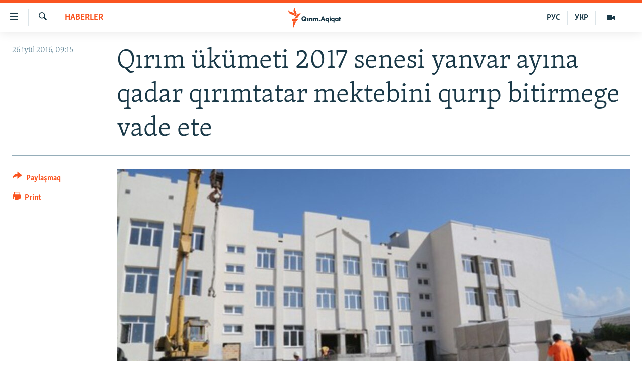

--- FILE ---
content_type: text/html; charset=utf-8
request_url: https://ktat.krymr.com/a/27880920.html
body_size: 10543
content:

<!DOCTYPE html>
<html lang="crh" dir="ltr" class="no-js">
<head>
<link href="/Content/responsive/RFE/crh-CRI/RFE-crh-CRI.css?&amp;av=0.0.0.0&amp;cb=370" rel="stylesheet"/>
<script src="https://tags.krymr.com/rferl-pangea/prod/utag.sync.js"></script> <script type='text/javascript' src='https://www.youtube.com/iframe_api' async></script>
<script type="text/javascript">
//a general 'js' detection, must be on top level in <head>, due to CSS performance
document.documentElement.className = "js";
var cacheBuster = "370";
var appBaseUrl = "/";
var imgEnhancerBreakpoints = [0, 144, 256, 408, 650, 1023, 1597];
var isLoggingEnabled = false;
var isPreviewPage = false;
var isLivePreviewPage = false;
if (!isPreviewPage) {
window.RFE = window.RFE || {};
window.RFE.cacheEnabledByParam = window.location.href.indexOf('nocache=1') === -1;
const url = new URL(window.location.href);
const params = new URLSearchParams(url.search);
// Remove the 'nocache' parameter
params.delete('nocache');
// Update the URL without the 'nocache' parameter
url.search = params.toString();
window.history.replaceState(null, '', url.toString());
} else {
window.addEventListener('load', function() {
const links = window.document.links;
for (let i = 0; i < links.length; i++) {
links[i].href = '#';
links[i].target = '_self';
}
})
}
var pwaEnabled = false;
var swCacheDisabled;
</script>
<meta charset="utf-8" />
<title>Qırım &#252;k&#252;meti 2017 senesi yanvar ayına qadar qırımtatar mektebini qurıp bitirmege vade ete</title>
<meta name="description" content="Aqmescitteki qırımtatarlar toplu yaşağan Bor &#199;oqraq (Fontanı) qasabasında ya&#241;ı mektep qurula. İşğal etilgen Qırımnı&#241; ameldeki &#252;k&#252;meti ayta ki, obyekt bu seneni&#241; so&#241;una qadar qurulıp bitirilecek.
&#171;Qurucılıq işleri evel belgilengen grafik boyunca yapıla. Obyekt m&#252;rekkeptir, vaqıt &#231;oq degil:..." />
<meta name="keywords" content="HABERLER, Qırım, mektep, Qırımtatar mektebi, Bor Çoqraq" />
<meta name="viewport" content="width=device-width, initial-scale=1.0" />
<meta http-equiv="X-UA-Compatible" content="IE=edge" />
<meta name="robots" content="max-image-preview:large">
<link href="https://ktat.krymr.com/a/27880920.html" rel="canonical" />
<meta name="apple-mobile-web-app-title" content="RFE/RL" />
<meta name="apple-mobile-web-app-status-bar-style" content="black" />
<meta name="apple-itunes-app" content="app-id=1561597038, app-argument=//27880920.ltr" />
<meta content="Qırım ükümeti 2017 senesi yanvar ayına qadar qırımtatar mektebini qurıp bitirmege vade ete" property="og:title" />
<meta content="Aqmescitteki qırımtatarlar toplu yaşağan Bor Çoqraq (Fontanı) qasabasında yañı mektep qurula. İşğal etilgen Qırımnıñ ameldeki ükümeti ayta ki, obyekt bu seneniñ soñuna qadar qurulıp bitirilecek.
«Qurucılıq işleri evel belgilengen grafik boyunca yapıla. Obyekt mürekkeptir, vaqıt çoq degil:..." property="og:description" />
<meta content="article" property="og:type" />
<meta content="https://ktat.krymr.com/a/27880920.html" property="og:url" />
<meta content="Qırım.Aqiqat" property="og:site_name" />
<meta content="https://www.facebook.com/krymrealii" property="article:publisher" />
<meta content="https://gdb.rferl.org/b407c178-07b7-47e2-8d73-499b8e4eb79d_w1200_h630.jpg" property="og:image" />
<meta content="1200" property="og:image:width" />
<meta content="630" property="og:image:height" />
<meta content="568280086670706" property="fb:app_id" />
<meta content="summary_large_image" name="twitter:card" />
<meta content="@krymrealii" name="twitter:site" />
<meta content="https://gdb.rferl.org/b407c178-07b7-47e2-8d73-499b8e4eb79d_w1200_h630.jpg" name="twitter:image" />
<meta content="Qırım ükümeti 2017 senesi yanvar ayına qadar qırımtatar mektebini qurıp bitirmege vade ete" name="twitter:title" />
<meta content="Aqmescitteki qırımtatarlar toplu yaşağan Bor Çoqraq (Fontanı) qasabasında yañı mektep qurula. İşğal etilgen Qırımnıñ ameldeki ükümeti ayta ki, obyekt bu seneniñ soñuna qadar qurulıp bitirilecek.
«Qurucılıq işleri evel belgilengen grafik boyunca yapıla. Obyekt mürekkeptir, vaqıt çoq degil:..." name="twitter:description" />
<link rel="amphtml" href="https://ktat.krymr.com/amp/27880920.html" />
<script type="application/ld+json">{"articleSection":"HABERLER","isAccessibleForFree":true,"headline":"Qırım ükümeti 2017 senesi yanvar ayına qadar qırımtatar mektebini qurıp bitirmege vade ete","inLanguage":"crh-CRI","keywords":"HABERLER, Qırım, mektep, Qırımtatar mektebi, Bor Çoqraq","author":{"@type":"Person","name":"RFE/RL"},"datePublished":"2016-07-26 06:15:53Z","dateModified":"2016-07-26 09:29:53Z","publisher":{"logo":{"width":512,"height":220,"@type":"ImageObject","url":"https://ktat.krymr.com/Content/responsive/RFE/crh-CRI/img/logo.png"},"@type":"NewsMediaOrganization","url":"https://ktat.krymr.com","sameAs":["https://facebook.com/krymrealii","https://twitter.com/krymrealii","https://www.youtube.com/channel/UCTxc3zFdloSLhqPd6mfIMKA","https://soundcloud.com/podcasts-krym-realii","https://www.instagram.com/"],"name":"Qırım.Aqiqat","alternateName":""},"@context":"https://schema.org","@type":"NewsArticle","mainEntityOfPage":"https://ktat.krymr.com/a/27880920.html","url":"https://ktat.krymr.com/a/27880920.html","description":"Aqmescitteki qırımtatarlar toplu yaşağan Bor Çoqraq (Fontanı) qasabasında yañı mektep qurula. İşğal etilgen Qırımnıñ ameldeki ükümeti ayta ki, obyekt bu seneniñ soñuna qadar qurulıp bitirilecek.\r\n «Qurucılıq işleri evel belgilengen grafik boyunca yapıla. Obyekt mürekkeptir, vaqıt çoq degil:...","image":{"width":1080,"height":608,"@type":"ImageObject","url":"https://gdb.rferl.org/b407c178-07b7-47e2-8d73-499b8e4eb79d_w1080_h608.jpg"},"name":"Qırım ükümeti 2017 senesi yanvar ayına qadar qırımtatar mektebini qurıp bitirmege vade ete"}</script>
<script src="/Scripts/responsive/infographics.b?v=dVbZ-Cza7s4UoO3BqYSZdbxQZVF4BOLP5EfYDs4kqEo1&amp;av=0.0.0.0&amp;cb=370"></script>
<script src="/Scripts/responsive/loader.b?v=Q26XNwrL6vJYKjqFQRDnx01Lk2pi1mRsuLEaVKMsvpA1&amp;av=0.0.0.0&amp;cb=370"></script>
<link rel="icon" type="image/svg+xml" href="/Content/responsive/RFE/img/webApp/favicon.svg" />
<link rel="alternate icon" href="/Content/responsive/RFE/img/webApp/favicon.ico" />
<link rel="mask-icon" color="#ea6903" href="/Content/responsive/RFE/img/webApp/favicon_safari.svg" />
<link rel="apple-touch-icon" sizes="152x152" href="/Content/responsive/RFE/img/webApp/ico-152x152.png" />
<link rel="apple-touch-icon" sizes="144x144" href="/Content/responsive/RFE/img/webApp/ico-144x144.png" />
<link rel="apple-touch-icon" sizes="114x114" href="/Content/responsive/RFE/img/webApp/ico-114x114.png" />
<link rel="apple-touch-icon" sizes="72x72" href="/Content/responsive/RFE/img/webApp/ico-72x72.png" />
<link rel="apple-touch-icon-precomposed" href="/Content/responsive/RFE/img/webApp/ico-57x57.png" />
<link rel="icon" sizes="192x192" href="/Content/responsive/RFE/img/webApp/ico-192x192.png" />
<link rel="icon" sizes="128x128" href="/Content/responsive/RFE/img/webApp/ico-128x128.png" />
<meta name="msapplication-TileColor" content="#ffffff" />
<meta name="msapplication-TileImage" content="/Content/responsive/RFE/img/webApp/ico-144x144.png" />
<link rel="preload" href="/Content/responsive/fonts/Skolar-Lt_Latin_v2.woff" type="font/woff" as="font" crossorigin="anonymous" />
<link rel="alternate" type="application/rss+xml" title="RFE/RL - Top Stories [RSS]" href="/api/" />
<link rel="sitemap" type="application/rss+xml" href="/sitemap.xml" />
</head>
<body class=" nav-no-loaded cc_theme pg-article print-lay-article js-category-to-nav nojs-images ">
<script type="text/javascript" >
var analyticsData = {url:"https://ktat.krymr.com/a/27880920.html",property_id:"508",article_uid:"27880920",page_title:"Qırım ükümeti 2017 senesi yanvar ayına qadar qırımtatar mektebini qurıp bitirmege vade ete",page_type:"article",content_type:"article",subcontent_type:"article",last_modified:"2016-07-26 09:29:53Z",pub_datetime:"2016-07-26 06:15:53Z",pub_year:"2016",pub_month:"07",pub_day:"26",pub_hour:"06",pub_weekday:"Tuesday",section:"haberler",english_section:"news-tt",byline:"",categories:"news-tt",tags:"qırım;mektep;qırımtatar mektebi;bor çoqraq",domain:"ktat.krymr.com",language:"Tatar",language_service:"RFERL Crimea",platform:"web",copied:"no",copied_article:"",copied_title:"",runs_js:"Yes",cms_release:"8.44.0.0.370",enviro_type:"prod",slug:"",entity:"RFE",short_language_service:"CRI",platform_short:"W",page_name:"Qırım ükümeti 2017 senesi yanvar ayına qadar qırımtatar mektebini qurıp bitirmege vade ete"};
</script>
<noscript><iframe src="https://www.googletagmanager.com/ns.html?id=GTM-WXZBPZ" height="0" width="0" style="display:none;visibility:hidden"></iframe></noscript><script type="text/javascript" data-cookiecategory="analytics">
var gtmEventObject = Object.assign({}, analyticsData, {event: 'page_meta_ready'});window.dataLayer = window.dataLayer || [];window.dataLayer.push(gtmEventObject);
if (top.location === self.location) { //if not inside of an IFrame
var renderGtm = "true";
if (renderGtm === "true") {
(function(w,d,s,l,i){w[l]=w[l]||[];w[l].push({'gtm.start':new Date().getTime(),event:'gtm.js'});var f=d.getElementsByTagName(s)[0],j=d.createElement(s),dl=l!='dataLayer'?'&l='+l:'';j.async=true;j.src='//www.googletagmanager.com/gtm.js?id='+i+dl;f.parentNode.insertBefore(j,f);})(window,document,'script','dataLayer','GTM-WXZBPZ');
}
}
</script>
<!--Analytics tag js version start-->
<script type="text/javascript" data-cookiecategory="analytics">
var utag_data = Object.assign({}, analyticsData, {});
if(typeof(TealiumTagFrom)==='function' && typeof(TealiumTagSearchKeyword)==='function') {
var utag_from=TealiumTagFrom();var utag_searchKeyword=TealiumTagSearchKeyword();
if(utag_searchKeyword!=null && utag_searchKeyword!=='' && utag_data["search_keyword"]==null) utag_data["search_keyword"]=utag_searchKeyword;if(utag_from!=null && utag_from!=='') utag_data["from"]=TealiumTagFrom();}
if(window.top!== window.self&&utag_data.page_type==="snippet"){utag_data.page_type = 'iframe';}
try{if(window.top!==window.self&&window.self.location.hostname===window.top.location.hostname){utag_data.platform = 'self-embed';utag_data.platform_short = 'se';}}catch(e){if(window.top!==window.self&&window.self.location.search.includes("platformType=self-embed")){utag_data.platform = 'cross-promo';utag_data.platform_short = 'cp';}}
(function(a,b,c,d){ a="https://tags.krymr.com/rferl-pangea/prod/utag.js"; b=document;c="script";d=b.createElement(c);d.src=a;d.type="text/java"+c;d.async=true; a=b.getElementsByTagName(c)[0];a.parentNode.insertBefore(d,a); })();
</script>
<!--Analytics tag js version end-->
<!-- Analytics tag management NoScript -->
<noscript>
<img style="position: absolute; border: none;" src="https://ssc.krymr.com/b/ss/bbgprod,bbgentityrferl/1/G.4--NS/383627797?pageName=rfe%3acri%3aw%3aarticle%3aq%c4%b1r%c4%b1m%20%c3%bck%c3%bcmeti%202017%20senesi%20yanvar%20ay%c4%b1na%20qadar%20q%c4%b1r%c4%b1mtatar%20mektebini%20qur%c4%b1p%20bitirmege%20vade%20ete&amp;c6=q%c4%b1r%c4%b1m%20%c3%bck%c3%bcmeti%202017%20senesi%20yanvar%20ay%c4%b1na%20qadar%20q%c4%b1r%c4%b1mtatar%20mektebini%20qur%c4%b1p%20bitirmege%20vade%20ete&amp;v36=8.44.0.0.370&amp;v6=D=c6&amp;g=https%3a%2f%2fktat.krymr.com%2fa%2f27880920.html&amp;c1=D=g&amp;v1=D=g&amp;events=event1,event52&amp;c16=rferl%20crimea&amp;v16=D=c16&amp;c5=news-tt&amp;v5=D=c5&amp;ch=haberler&amp;c15=tatar&amp;v15=D=c15&amp;c4=article&amp;v4=D=c4&amp;c14=27880920&amp;v14=D=c14&amp;v20=no&amp;c17=web&amp;v17=D=c17&amp;mcorgid=518abc7455e462b97f000101%40adobeorg&amp;server=ktat.krymr.com&amp;pageType=D=c4&amp;ns=bbg&amp;v29=D=server&amp;v25=rfe&amp;v30=508&amp;v105=D=User-Agent " alt="analytics" width="1" height="1" /></noscript>
<!-- End of Analytics tag management NoScript -->
<!--*** Accessibility links - For ScreenReaders only ***-->
<section>
<div class="sr-only">
<h2>Link a&#231;ıqlığı</h2>
<ul>
<li><a href="#content" data-disable-smooth-scroll="1">Esas m&#252;ndericege qaytmaq</a></li>
<li><a href="#navigation" data-disable-smooth-scroll="1">Baş navigatsiyağa qaytmaq</a></li>
<li><a href="#txtHeaderSearch" data-disable-smooth-scroll="1">Qıdıruvğa qaytmaq</a></li>
</ul>
</div>
</section>
<div dir="ltr">
<div id="page">
<aside>
<div class="c-lightbox overlay-modal">
<div class="c-lightbox__intro">
<h2 class="c-lightbox__intro-title"></h2>
<button class="btn btn--rounded c-lightbox__btn c-lightbox__intro-next" title="Nevbetteki">
<span class="ico ico--rounded ico-chevron-forward"></span>
<span class="sr-only">Nevbetteki</span>
</button>
</div>
<div class="c-lightbox__nav">
<button class="btn btn--rounded c-lightbox__btn c-lightbox__btn--close" title="Qapatmağa">
<span class="ico ico--rounded ico-close"></span>
<span class="sr-only">Qapatmağa</span>
</button>
<button class="btn btn--rounded c-lightbox__btn c-lightbox__btn--prev" title="Og&#252;ndeki">
<span class="ico ico--rounded ico-chevron-backward"></span>
<span class="sr-only">Og&#252;ndeki</span>
</button>
<button class="btn btn--rounded c-lightbox__btn c-lightbox__btn--next" title="Nevbetteki">
<span class="ico ico--rounded ico-chevron-forward"></span>
<span class="sr-only">Nevbetteki</span>
</button>
</div>
<div class="c-lightbox__content-wrap">
<figure class="c-lightbox__content">
<span class="c-spinner c-spinner--lightbox">
<img src="/Content/responsive/img/player-spinner.png"
alt="Bekle&#241;iz, l&#252;tfen"
title="Bekle&#241;iz, l&#252;tfen" />
</span>
<div class="c-lightbox__img">
<div class="thumb">
<img src="" alt="" />
</div>
</div>
<figcaption>
<div class="c-lightbox__info c-lightbox__info--foot">
<span class="c-lightbox__counter"></span>
<span class="caption c-lightbox__caption"></span>
</div>
</figcaption>
</figure>
</div>
<div class="hidden">
<div class="content-advisory__box content-advisory__box--lightbox">
<span class="content-advisory__box-text">This image contains sensitive content which some people may find offensive or disturbing.</span>
<button class="btn btn--transparent content-advisory__box-btn m-t-md" value="text" type="button">
<span class="btn__text">
Click to reveal
</span>
</button>
</div>
</div>
</div>
<div class="print-dialogue">
<div class="container">
<h3 class="print-dialogue__title section-head">Print Options:</h3>
<div class="print-dialogue__opts">
<ul class="print-dialogue__opt-group">
<li class="form__group form__group--checkbox">
<input class="form__check " id="checkboxImages" name="checkboxImages" type="checkbox" checked="checked" />
<label for="checkboxImages" class="form__label m-t-md">Images</label>
</li>
<li class="form__group form__group--checkbox">
<input class="form__check " id="checkboxMultimedia" name="checkboxMultimedia" type="checkbox" checked="checked" />
<label for="checkboxMultimedia" class="form__label m-t-md">Multimedia</label>
</li>
</ul>
<ul class="print-dialogue__opt-group">
<li class="form__group form__group--checkbox">
<input class="form__check " id="checkboxEmbedded" name="checkboxEmbedded" type="checkbox" checked="checked" />
<label for="checkboxEmbedded" class="form__label m-t-md">Embedded Content</label>
</li>
<li class="form__group form__group--checkbox">
<input class="form__check " id="checkboxComments" name="checkboxComments" type="checkbox" />
<label for="checkboxComments" class="form__label m-t-md"> Comments</label>
</li>
</ul>
</div>
<div class="print-dialogue__buttons">
<button class="btn btn--secondary close-button" type="button" title="L&#226;ğu etmek">
<span class="btn__text ">L&#226;ğu etmek</span>
</button>
<button class="btn btn-cust-print m-l-sm" type="button" title="Print">
<span class="btn__text ">Print</span>
</button>
</div>
</div>
</div>
<div class="ctc-message pos-fix">
<div class="ctc-message__inner">Link has been copied to clipboard</div>
</div>
</aside>
<div class="hdr-20 hdr-20--big">
<div class="hdr-20__inner">
<div class="hdr-20__max pos-rel">
<div class="hdr-20__side hdr-20__side--primary d-flex">
<label data-for="main-menu-ctrl" data-switcher-trigger="true" data-switch-target="main-menu-ctrl" class="burger hdr-trigger pos-rel trans-trigger" data-trans-evt="click" data-trans-id="menu">
<span class="ico ico-close hdr-trigger__ico hdr-trigger__ico--close burger__ico burger__ico--close"></span>
<span class="ico ico-menu hdr-trigger__ico hdr-trigger__ico--open burger__ico burger__ico--open"></span>
</label>
<div class="menu-pnl pos-fix trans-target" data-switch-target="main-menu-ctrl" data-trans-id="menu">
<div class="menu-pnl__inner">
<nav class="main-nav menu-pnl__item menu-pnl__item--first">
<ul class="main-nav__list accordeon" data-analytics-tales="false" data-promo-name="link" data-location-name="nav,secnav">
<li class="main-nav__item">
<a class="main-nav__item-name main-nav__item-name--link" href="/z/16913" title="HABERLER" data-item-name="news-tt" >HABERLER</a>
</li>
<li class="main-nav__item">
<a class="main-nav__item-name main-nav__item-name--link" href="/z/16921" title="SİYASET" data-item-name="politics-tt" >SİYASET</a>
</li>
<li class="main-nav__item">
<a class="main-nav__item-name main-nav__item-name--link" href="/z/16999" title="İQTİSADİYAT" data-item-name="economy-tt" >İQTİSADİYAT</a>
</li>
<li class="main-nav__item">
<a class="main-nav__item-name main-nav__item-name--link" href="/z/16922" title="CEMİYET" data-item-name="society-tt" >CEMİYET</a>
</li>
<li class="main-nav__item">
<a class="main-nav__item-name main-nav__item-name--link" href="/z/16923" title="MEDENİYET" data-item-name="culture-tt" >MEDENİYET</a>
</li>
<li class="main-nav__item">
<a class="main-nav__item-name main-nav__item-name--link" href="/z/16920" title="İNSAN AQLARI" data-item-name="human-right-crimea-tt" >İNSAN AQLARI</a>
</li>
<li class="main-nav__item">
<a class="main-nav__item-name main-nav__item-name--link" href="/z/16925" title="VİDEO" data-item-name="video-tt" >VİDEO</a>
</li>
<li class="main-nav__item">
<a class="main-nav__item-name main-nav__item-name--link" href="/z/16926" title="S&#220;RET" data-item-name="photogallry-tt" >S&#220;RET</a>
</li>
<li class="main-nav__item">
<a class="main-nav__item-name main-nav__item-name--link" href="/z/16927" title="BLOGLAR" data-item-name="blogs-tt" >BLOGLAR</a>
</li>
<li class="main-nav__item">
<a class="main-nav__item-name main-nav__item-name--link" href="/z/16914" title="FİKİR" data-item-name="opinion-tt" >FİKİR</a>
</li>
</ul>
</nav>
<div class="menu-pnl__item">
<a href="https://ru.krymr.com" class="menu-pnl__item-link" alt="Русский">Русский</a>
<a href="https://ua.krymr.com" class="menu-pnl__item-link" alt="Українською">Українською</a>
</div>
<div class="menu-pnl__item menu-pnl__item--social">
<h5 class="menu-pnl__sub-head">Qoşulı&#241;ız!</h5>
<a href="https://facebook.com/krymrealii" title="Biz FaceBook saytındamız" data-analytics-text="follow_on_facebook" class="btn btn--rounded btn--social-inverted menu-pnl__btn js-social-btn btn-facebook" target="_blank" rel="noopener">
<span class="ico ico-facebook-alt ico--rounded"></span>
</a>
<a href="https://twitter.com/krymrealii" title="Biz Twitter saytındamız" data-analytics-text="follow_on_twitter" class="btn btn--rounded btn--social-inverted menu-pnl__btn js-social-btn btn-twitter" target="_blank" rel="noopener">
<span class="ico ico-twitter ico--rounded"></span>
</a>
<a href="https://www.youtube.com/channel/UCTxc3zFdloSLhqPd6mfIMKA" title="Youtube saytında qoşulı&#241;ız" data-analytics-text="follow_on_youtube" class="btn btn--rounded btn--social-inverted menu-pnl__btn js-social-btn btn-youtube" target="_blank" rel="noopener">
<span class="ico ico-youtube ico--rounded"></span>
</a>
<a href="https://soundcloud.com/podcasts-krym-realii" title="Biz SoundCloud saytındamız" data-analytics-text="follow_on_soundcloud" class="btn btn--rounded btn--social-inverted menu-pnl__btn js-social-btn btn-soundcloud" target="_blank" rel="noopener">
<span class="ico ico-soundcloud ico--rounded"></span>
</a>
<a href="https://www.instagram.com/" title="Instagramda bizni taqip eti&#241;iz" data-analytics-text="follow_on_instagram" class="btn btn--rounded btn--social-inverted menu-pnl__btn js-social-btn btn-instagram" target="_blank" rel="noopener">
<span class="ico ico-instagram ico--rounded"></span>
</a>
</div>
<div class="menu-pnl__item">
<a href="/navigation/allsites" class="menu-pnl__item-link">
<span class="ico ico-languages "></span>
RFE/RS b&#252;t&#252;n saytları
</a>
</div>
</div>
</div>
<label data-for="top-search-ctrl" data-switcher-trigger="true" data-switch-target="top-search-ctrl" class="top-srch-trigger hdr-trigger">
<span class="ico ico-close hdr-trigger__ico hdr-trigger__ico--close top-srch-trigger__ico top-srch-trigger__ico--close"></span>
<span class="ico ico-search hdr-trigger__ico hdr-trigger__ico--open top-srch-trigger__ico top-srch-trigger__ico--open"></span>
</label>
<div class="srch-top srch-top--in-header" data-switch-target="top-search-ctrl">
<div class="container">
<form action="/s" class="srch-top__form srch-top__form--in-header" id="form-topSearchHeader" method="get" role="search"><label for="txtHeaderSearch" class="sr-only">Qıdırmaq</label>
<input type="text" id="txtHeaderSearch" name="k" placeholder="qıdıruv i&#231;&#252;n metin..." accesskey="s" value="" class="srch-top__input analyticstag-event" onkeydown="if (event.keyCode === 13) { FireAnalyticsTagEventOnSearch('search', $dom.get('#txtHeaderSearch')[0].value) }" />
<button title="Qıdırmaq" type="submit" class="btn btn--top-srch analyticstag-event" onclick="FireAnalyticsTagEventOnSearch('search', $dom.get('#txtHeaderSearch')[0].value) ">
<span class="ico ico-search"></span>
</button></form>
</div>
</div>
<a href="/" class="main-logo-link">
<img src="/Content/responsive/RFE/crh-CRI/img/logo-compact.svg" class="main-logo main-logo--comp" alt="site logo">
<img src="/Content/responsive/RFE/crh-CRI/img/logo.svg" class="main-logo main-logo--big" alt="site logo">
</a>
</div>
<div class="hdr-20__side hdr-20__side--secondary d-flex">
<a href="/z/16925" title="Video" class="hdr-20__secondary-item" data-item-name="video">
<span class="ico ico-video hdr-20__secondary-icon"></span>
</a>
<a href="https://ua.krymr.com" title="УКР" class="hdr-20__secondary-item hdr-20__secondary-item--lang" data-item-name="satellite">
УКР
</a>
<a href="https://ru.krymr.com" title="РУС" class="hdr-20__secondary-item hdr-20__secondary-item--lang" data-item-name="satellite">
РУС
</a>
<a href="/s" title="Qıdırmaq" class="hdr-20__secondary-item hdr-20__secondary-item--search" data-item-name="search">
<span class="ico ico-search hdr-20__secondary-icon hdr-20__secondary-icon--search"></span>
</a>
<div class="srch-bottom">
<form action="/s" class="srch-bottom__form d-flex" id="form-bottomSearch" method="get" role="search"><label for="txtSearch" class="sr-only">Qıdırmaq</label>
<input type="search" id="txtSearch" name="k" placeholder="qıdıruv i&#231;&#252;n metin..." accesskey="s" value="" class="srch-bottom__input analyticstag-event" onkeydown="if (event.keyCode === 13) { FireAnalyticsTagEventOnSearch('search', $dom.get('#txtSearch')[0].value) }" />
<button title="Qıdırmaq" type="submit" class="btn btn--bottom-srch analyticstag-event" onclick="FireAnalyticsTagEventOnSearch('search', $dom.get('#txtSearch')[0].value) ">
<span class="ico ico-search"></span>
</button></form>
</div>
</div>
<img src="/Content/responsive/RFE/crh-CRI/img/logo-print.gif" class="logo-print" alt="site logo">
<img src="/Content/responsive/RFE/crh-CRI/img/logo-print_color.png" class="logo-print logo-print--color" alt="site logo">
</div>
</div>
</div>
<script>
if (document.body.className.indexOf('pg-home') > -1) {
var nav2In = document.querySelector('.hdr-20__inner');
var nav2Sec = document.querySelector('.hdr-20__side--secondary');
var secStyle = window.getComputedStyle(nav2Sec);
if (nav2In && window.pageYOffset < 150 && secStyle['position'] !== 'fixed') {
nav2In.classList.add('hdr-20__inner--big')
}
}
</script>
<div class="c-hlights c-hlights--breaking c-hlights--no-item" data-hlight-display="mobile,desktop">
<div class="c-hlights__wrap container p-0">
<div class="c-hlights__nav">
<a role="button" href="#" title="Og&#252;ndeki">
<span class="ico ico-chevron-backward m-0"></span>
<span class="sr-only">Og&#252;ndeki</span>
</a>
<a role="button" href="#" title="Nevbetteki">
<span class="ico ico-chevron-forward m-0"></span>
<span class="sr-only">Nevbetteki</span>
</a>
</div>
<span class="c-hlights__label">
<span class="">Saatnı&#241; esas haberi</span>
<span class="switcher-trigger">
<label data-for="more-less-1" data-switcher-trigger="true" class="switcher-trigger__label switcher-trigger__label--more p-b-0" title="Daa kostermek">
<span class="ico ico-chevron-down"></span>
</label>
<label data-for="more-less-1" data-switcher-trigger="true" class="switcher-trigger__label switcher-trigger__label--less p-b-0" title="Show less">
<span class="ico ico-chevron-up"></span>
</label>
</span>
</span>
<ul class="c-hlights__items switcher-target" data-switch-target="more-less-1">
</ul>
</div>
</div> <div id="content">
<main class="container">
<div class="hdr-container">
<div class="row">
<div class="col-category col-xs-12 col-md-2 pull-left"> <div class="category js-category">
<a class="" href="/z/16913">HABERLER</a> </div>
</div><div class="col-title col-xs-12 col-md-10 pull-right"> <h1 class="title pg-title">
Qırım &#252;k&#252;meti 2017 senesi yanvar ayına qadar qırımtatar mektebini qurıp bitirmege vade ete
</h1>
</div><div class="col-publishing-details col-xs-12 col-sm-12 col-md-2 pull-left"> <div class="publishing-details ">
<div class="published">
<span class="date" >
<time pubdate="pubdate" datetime="2016-07-26T09:15:53+02:00">
26 iy&#252;l 2016, 09:15
</time>
</span>
</div>
</div>
</div><div class="col-lg-12 separator"> <div class="separator">
<hr class="title-line" />
</div>
</div><div class="col-multimedia col-xs-12 col-md-10 pull-right"> <div class="cover-media">
<figure class="media-image js-media-expand">
<div class="img-wrap">
<div class="thumb thumb16_9">
<img src="https://gdb.rferl.org/b407c178-07b7-47e2-8d73-499b8e4eb79d_w250_r1_s.jpg" alt="" />
</div>
</div>
</figure>
</div>
</div><div class="col-xs-12 col-md-2 pull-left article-share pos-rel"> <div class="share--box">
<div class="sticky-share-container" style="display:none">
<div class="container">
<a href="https://ktat.krymr.com" id="logo-sticky-share">&nbsp;</a>
<div class="pg-title pg-title--sticky-share">
Qırım &#252;k&#252;meti 2017 senesi yanvar ayına qadar qırımtatar mektebini qurıp bitirmege vade ete
</div>
<div class="sticked-nav-actions">
<!--This part is for sticky navigation display-->
<p class="buttons link-content-sharing p-0 ">
<button class="btn btn--link btn-content-sharing p-t-0 " id="btnContentSharing" value="text" role="Button" type="" title="Ortaq qullanmanı&#241; imk&#226;nlarını kenişletmek">
<span class="ico ico-share ico--l"></span>
<span class="btn__text ">
Paylaşmaq
</span>
</button>
</p>
<aside class="content-sharing js-content-sharing js-content-sharing--apply-sticky content-sharing--sticky"
role="complementary"
data-share-url="https://ktat.krymr.com/a/27880920.html" data-share-title="Qırım &#252;k&#252;meti 2017 senesi yanvar ayına qadar qırımtatar mektebini qurıp bitirmege vade ete" data-share-text="">
<div class="content-sharing__popover">
<h6 class="content-sharing__title">Paylaşmaq</h6>
<button href="#close" id="btnCloseSharing" class="btn btn--text-like content-sharing__close-btn">
<span class="ico ico-close ico--l"></span>
</button>
<ul class="content-sharing__list">
<li class="content-sharing__item">
<div class="ctc ">
<input type="text" class="ctc__input" readonly="readonly">
<a href="" js-href="https://ktat.krymr.com/a/27880920.html" class="content-sharing__link ctc__button">
<span class="ico ico-copy-link ico--rounded ico--s"></span>
<span class="content-sharing__link-text">Copy link</span>
</a>
</div>
</li>
<li class="content-sharing__item">
<a href="https://facebook.com/sharer.php?u=https%3a%2f%2fktat.krymr.com%2fa%2f27880920.html"
data-analytics-text="share_on_facebook"
title="Facebook" target="_blank"
class="content-sharing__link js-social-btn">
<span class="ico ico-facebook ico--rounded ico--s"></span>
<span class="content-sharing__link-text">Facebook</span>
</a>
</li>
<li class="content-sharing__item">
<a href="https://twitter.com/share?url=https%3a%2f%2fktat.krymr.com%2fa%2f27880920.html&amp;text=Q%c4%b1r%c4%b1m+%c3%bck%c3%bcmeti+2017+senesi+yanvar+ay%c4%b1na+qadar+q%c4%b1r%c4%b1mtatar+mektebini+qur%c4%b1p+bitirmege+vade+ete"
data-analytics-text="share_on_twitter"
title="X (Twitter)" target="_blank"
class="content-sharing__link js-social-btn">
<span class="ico ico-twitter ico--rounded ico--s"></span>
<span class="content-sharing__link-text">X (Twitter)</span>
</a>
</li>
<li class="content-sharing__item">
<a href="mailto:?body=https%3a%2f%2fktat.krymr.com%2fa%2f27880920.html&amp;subject=Qırım &#252;k&#252;meti 2017 senesi yanvar ayına qadar qırımtatar mektebini qurıp bitirmege vade ete"
title="Email"
class="content-sharing__link ">
<span class="ico ico-email ico--rounded ico--s"></span>
<span class="content-sharing__link-text">Email</span>
</a>
</li>
</ul>
</div>
</aside>
</div>
</div>
</div>
<div class="links">
<p class="buttons link-content-sharing p-0 ">
<button class="btn btn--link btn-content-sharing p-t-0 " id="btnContentSharing" value="text" role="Button" type="" title="Ortaq qullanmanı&#241; imk&#226;nlarını kenişletmek">
<span class="ico ico-share ico--l"></span>
<span class="btn__text ">
Paylaşmaq
</span>
</button>
</p>
<aside class="content-sharing js-content-sharing " role="complementary"
data-share-url="https://ktat.krymr.com/a/27880920.html" data-share-title="Qırım &#252;k&#252;meti 2017 senesi yanvar ayına qadar qırımtatar mektebini qurıp bitirmege vade ete" data-share-text="">
<div class="content-sharing__popover">
<h6 class="content-sharing__title">Paylaşmaq</h6>
<button href="#close" id="btnCloseSharing" class="btn btn--text-like content-sharing__close-btn">
<span class="ico ico-close ico--l"></span>
</button>
<ul class="content-sharing__list">
<li class="content-sharing__item">
<div class="ctc ">
<input type="text" class="ctc__input" readonly="readonly">
<a href="" js-href="https://ktat.krymr.com/a/27880920.html" class="content-sharing__link ctc__button">
<span class="ico ico-copy-link ico--rounded ico--l"></span>
<span class="content-sharing__link-text">Copy link</span>
</a>
</div>
</li>
<li class="content-sharing__item">
<a href="https://facebook.com/sharer.php?u=https%3a%2f%2fktat.krymr.com%2fa%2f27880920.html"
data-analytics-text="share_on_facebook"
title="Facebook" target="_blank"
class="content-sharing__link js-social-btn">
<span class="ico ico-facebook ico--rounded ico--l"></span>
<span class="content-sharing__link-text">Facebook</span>
</a>
</li>
<li class="content-sharing__item">
<a href="https://twitter.com/share?url=https%3a%2f%2fktat.krymr.com%2fa%2f27880920.html&amp;text=Q%c4%b1r%c4%b1m+%c3%bck%c3%bcmeti+2017+senesi+yanvar+ay%c4%b1na+qadar+q%c4%b1r%c4%b1mtatar+mektebini+qur%c4%b1p+bitirmege+vade+ete"
data-analytics-text="share_on_twitter"
title="X (Twitter)" target="_blank"
class="content-sharing__link js-social-btn">
<span class="ico ico-twitter ico--rounded ico--l"></span>
<span class="content-sharing__link-text">X (Twitter)</span>
</a>
</li>
<li class="content-sharing__item">
<a href="mailto:?body=https%3a%2f%2fktat.krymr.com%2fa%2f27880920.html&amp;subject=Qırım &#252;k&#252;meti 2017 senesi yanvar ayına qadar qırımtatar mektebini qurıp bitirmege vade ete"
title="Email"
class="content-sharing__link ">
<span class="ico ico-email ico--rounded ico--l"></span>
<span class="content-sharing__link-text">Email</span>
</a>
</li>
</ul>
</div>
</aside>
<p class="link-print visible-md visible-lg buttons p-0">
<button class="btn btn--link btn-print p-t-0" onclick="if (typeof FireAnalyticsTagEvent === 'function') {FireAnalyticsTagEvent({ on_page_event: 'print_story' });}return false" title="(CTRL+P)">
<span class="ico ico-print"></span>
<span class="btn__text">Print</span>
</button>
</p>
</div>
</div>
</div>
</div>
</div>
<div class="body-container">
<div class="row">
<div class="col-xs-12 col-sm-12 col-md-10 col-lg-10 pull-right">
<div class="row">
<div class="col-xs-12 col-sm-12 col-md-8 col-lg-8 pull-left bottom-offset content-offset">
<div id="article-content" class="content-floated-wrap fb-quotable">
<div class="wsw">
<p>Aqmescitteki qırımtatarlar toplu yaşağan Bor Çoqraq (Fontanı) qasabasında yañı mektep qurula. İşğal etilgen Qırımnıñ ameldeki ükümeti ayta ki, obyekt bu seneniñ soñuna qadar qurulıp bitirilecek.</p>
<p>«Qurucılıq işleri evel belgilengen grafik boyunca yapıla. Obyekt mürekkeptir, vaqıt çoq degil: dekabr ayında leyha bütünley bitirilmek kerek», – dep qayd etti Kremlge boysunğan Qırım parlamentiniñ yolbaşçısı Vladimir Konstantinov qurucılıqnı ziyaret etkende. Bu aqta müessiseniñ matbuat hızmeti bildire.</p><div class="wsw__embed">
<figure class="media-image js-media-expand">
<div class="img-wrap">
<div class="thumb">
<img alt="" src="https://gdb.rferl.org/048C6FC9-D339-4480-AD15-D7725D38BBF5_w250_r1_s.jpg" />
</div>
</div>
</figure>
</div>
<p />
<p>Elde etilgen malümatqa köre, Konstantinov Qırımda qırımtatar tilinde tasil berilgen mekteplerniñ teşkil etilmesi kerek olğanını tasdıqladı.</p>
<p>«Onıñ sözlerine binaen, qasaba sakinleri mektepniñ işke tüşürilmesinen pek meraqlana, oquv yurtuna ihtiyac büyüktir», – dep aytıla beyanatta.</p>
<p>Matbuat hızmetinde bildireler ki, yañı mektepte 900 talebe oquycaq, bina «Rusiye Federatsiyasınıñ bütün talaplarına uyğan» eñ zemaneviy aletlernen, bu cümleden yanğın havfsızlığı ve video nezaretinen, temin etilecek.</p>
<p>Qırım ve Sevastopol musulmanları diniy idaresinde de qırımtatar tiliniñ inkişafı ve saqlanması meselesini qayd etken ediler.</p>
<p>Qırım Rusiye tarafından işğal etilgen soñ, yarımadanıñ milliy mekteplerinde bile balalar rus tilinde tasil ala, qırımtatar mekteplerinde ne oquv kitapları, ne de derslikleri bar. Bunı er vaqıt Mecliste ve qırımtatar cemaat teşkilâtlarında qayd eteler.</p>
<p>Ukraina Yuqarı Radası Rusiyeniñ vaqtınca Qırım işğaliniñ resmiy başlanğıçı olaraq 2014 senesi fevral 20 kününi ilân etti. 2015 senesi oktâbr 7-de Ukraina prezidenti Petro Poroşenko bunıñnen bağlı qanunnı imzaladı. Ğarp memleketleri bir sıra iqtisadiy sanktsiyalarnı kirsetti. Rusiye yarımada işğalini inkâr etip, onı «tarihiy adaletniñ tiklenmesi» dep adlay.</p>
</div>
</div>
</div>
<div class="col-xs-12 col-sm-12 col-md-4 col-lg-4 pull-left design-top-offset"> <div class="region">
<div class="media-block-wrap" id="wrowblock-3660_21" data-area-id=R1_1>
<h2 class="section-head">
ESAS </h2>
<div class="row">
<ul>
<li class="col-xs-12 col-sm-12 col-md-12 col-lg-12 mb-grid">
<div class="media-block ">
<a href="/a/kiyev-ataka-rossii-otopleniye-svet-gumanitarnyy-krizis/33655759.html" class="img-wrap img-wrap--t-spac img-wrap--size-2" title="&quot;Bug&#252;n daire endi sıcaq&#231;a – beş derece&quot;. Kyiv Rusiyeni&#241; &#252;c&#252;minden so&#241; &#252;ş&#252;y">
<div class="thumb thumb16_9">
<noscript class="nojs-img">
<img src="https://gdb.rferl.org/5f779bd4-a386-4107-25ae-08de3be37656_cx0_cy4_cw0_w160_r1.jpg" alt="Kyivni&#241; Darnıts&#226; rayonındaki mesken komplekslerinden birinde azbarda barbek&#252;. Dairelerde aş pişirmege bile imk&#226;n yoq. Kyiv, 2026 senesi yanvarni&#241; 18-i" />
</noscript>
<img data-src="https://gdb.rferl.org/5f779bd4-a386-4107-25ae-08de3be37656_cx0_cy4_cw0_w100_r1.jpg" src="" alt="Kyivni&#241; Darnıts&#226; rayonındaki mesken komplekslerinden birinde azbarda barbek&#252;. Dairelerde aş pişirmege bile imk&#226;n yoq. Kyiv, 2026 senesi yanvarni&#241; 18-i" class=""/>
</div>
</a>
<div class="media-block__content">
<a href="/a/kiyev-ataka-rossii-otopleniye-svet-gumanitarnyy-krizis/33655759.html">
<h4 class="media-block__title media-block__title--size-2" title="&quot;Bug&#252;n daire endi sıcaq&#231;a – beş derece&quot;. Kyiv Rusiyeni&#241; &#252;c&#252;minden so&#241; &#252;ş&#252;y">
&quot;Bug&#252;n daire endi sıcaq&#231;a – beş derece&quot;. Kyiv Rusiyeni&#241; &#252;c&#252;minden so&#241; &#252;ş&#252;y
</h4>
</a>
</div>
</div>
</li>
<li class="col-xs-12 col-sm-12 col-md-12 col-lg-12 mb-grid">
<div class="media-block ">
<a href="/a/krym-ubita-studentka-podozrevayut-voyennogo-rf/33648031.html" class="img-wrap img-wrap--t-spac img-wrap--size-2" title="&quot;K&#246;r&#252;ş&#252;vge &#231;ıqtı ve qaytıp kelmedi&quot;. Qırımda bir qız studenti &#246;ld&#252;rildi, Rusiye arbiyi ş&#252;bheli sayıla">
<div class="thumb thumb16_9">
<noscript class="nojs-img">
<img src="https://gdb.rferl.org/10040000-0aff-0242-6d20-08da52d41e2c_cx0_cy10_cw0_w160_r1.jpg" alt="Tasviriy resim" />
</noscript>
<img data-src="https://gdb.rferl.org/10040000-0aff-0242-6d20-08da52d41e2c_cx0_cy10_cw0_w100_r1.jpg" src="" alt="Tasviriy resim" class=""/>
</div>
</a>
<div class="media-block__content">
<a href="/a/krym-ubita-studentka-podozrevayut-voyennogo-rf/33648031.html">
<h4 class="media-block__title media-block__title--size-2" title="&quot;K&#246;r&#252;ş&#252;vge &#231;ıqtı ve qaytıp kelmedi&quot;. Qırımda bir qız studenti &#246;ld&#252;rildi, Rusiye arbiyi ş&#252;bheli sayıla">
&quot;K&#246;r&#252;ş&#252;vge &#231;ıqtı ve qaytıp kelmedi&quot;. Qırımda bir qız studenti &#246;ld&#252;rildi, Rusiye arbiyi ş&#252;bheli sayıla
</h4>
</a>
</div>
</div>
</li>
<li class="col-xs-12 col-sm-12 col-md-12 col-lg-12 mb-grid">
<div class="media-block ">
<a href="/a/qirim-qis-furtunalari-/33643197.html" class="img-wrap img-wrap--t-spac img-wrap--size-2" title="Yıqıp ke&#231;ken g&#252;zellik: Qırımda – qış furtunaları. Ne beklene? (FOTO)">
<div class="thumb thumb16_9">
<noscript class="nojs-img">
<img src="https://gdb.rferl.org/4F8C3F5E-7BF2-4757-9714-2BBB4F7CD29C_w160_r1.jpg" alt="Aluştada Qara de&#241;izde furtuna, arhiv" />
</noscript>
<img data-src="https://gdb.rferl.org/4F8C3F5E-7BF2-4757-9714-2BBB4F7CD29C_w100_r1.jpg" src="" alt="Aluştada Qara de&#241;izde furtuna, arhiv" class=""/>
</div>
</a>
<div class="media-block__content">
<a href="/a/qirim-qis-furtunalari-/33643197.html">
<h4 class="media-block__title media-block__title--size-2" title="Yıqıp ke&#231;ken g&#252;zellik: Qırımda – qış furtunaları. Ne beklene? (FOTO)">
Yıqıp ke&#231;ken g&#252;zellik: Qırımda – qış furtunaları. Ne beklene? (FOTO)
</h4>
</a>
</div>
</div>
</li>
</ul>
</div><a class="link-more" href="/z/16986">ESAS</a>
</div>
</div>
</div>
</div>
</div>
</div>
</div>
</main>
<a class="btn pos-abs p-0 lazy-scroll-load" data-ajax="true" data-ajax-mode="replace" data-ajax-update="#ymla-section" data-ajax-url="/part/section/5/9529" href="/p/9529.html" loadonce="true" title="Continue reading">​</a> <div id="ymla-section" class="clear ymla-section"></div>
</div>
<footer role="contentinfo">
<div id="foot" class="foot">
<div class="container">
<div class="foot-nav collapsed" id="foot-nav">
<div class="menu">
<ul class="items">
<li class="socials block-socials">
<span class="handler" id="socials-handler">
Qoşulı&#241;ız!
</span>
<div class="inner">
<ul class="subitems follow">
<li>
<a href="https://facebook.com/krymrealii" title="Biz FaceBook saytındamız" data-analytics-text="follow_on_facebook" class="btn btn--rounded js-social-btn btn-facebook" target="_blank" rel="noopener">
<span class="ico ico-facebook-alt ico--rounded"></span>
</a>
</li>
<li>
<a href="https://twitter.com/krymrealii" title="Biz Twitter saytındamız" data-analytics-text="follow_on_twitter" class="btn btn--rounded js-social-btn btn-twitter" target="_blank" rel="noopener">
<span class="ico ico-twitter ico--rounded"></span>
</a>
</li>
<li>
<a href="https://www.youtube.com/channel/UCTxc3zFdloSLhqPd6mfIMKA" title="Youtube saytında qoşulı&#241;ız" data-analytics-text="follow_on_youtube" class="btn btn--rounded js-social-btn btn-youtube" target="_blank" rel="noopener">
<span class="ico ico-youtube ico--rounded"></span>
</a>
</li>
<li>
<a href="https://soundcloud.com/podcasts-krym-realii" title="Biz SoundCloud saytındamız" data-analytics-text="follow_on_soundcloud" class="btn btn--rounded js-social-btn btn-soundcloud" target="_blank" rel="noopener">
<span class="ico ico-soundcloud ico--rounded"></span>
</a>
</li>
<li>
<a href="https://www.instagram.com/" title="Instagramda bizni taqip eti&#241;iz" data-analytics-text="follow_on_instagram" class="btn btn--rounded js-social-btn btn-instagram" target="_blank" rel="noopener">
<span class="ico ico-instagram ico--rounded"></span>
</a>
</li>
<li>
<a href="/rssfeeds" title="RSS" data-analytics-text="follow_on_rss" class="btn btn--rounded js-social-btn btn-rss" >
<span class="ico ico-rss ico--rounded"></span>
</a>
</li>
<li>
<a href="/podcasts" title="Podcast" data-analytics-text="follow_on_podcast" class="btn btn--rounded js-social-btn btn-podcast" >
<span class="ico ico-podcast ico--rounded"></span>
</a>
</li>
</ul>
</div>
</li>
<li class="block-primary collapsed collapsible item">
<span class="handler">
INFO
<span title="close tab" class="ico ico-chevron-up"></span>
<span title="open tab" class="ico ico-chevron-down"></span>
<span title="add" class="ico ico-plus"></span>
<span title="remove" class="ico ico-minus"></span>
</span>
<div class="inner">
<ul class="subitems">
<li class="subitem">
<a class="handler" href="https://ru.krymr.com/p/5471.html" title="Contacts" >Contacts</a>
</li>
<li class="subitem">
<a class="handler" href="/p/4856.html" title="Qırım.Aqiqat. Bizim aqqında" >Qırım.Aqiqat. Bizim aqqında</a>
</li>
<li class="subitem">
<a class="handler" href="/mobile-apps" title="Android | iOS" >Android | iOS</a>
</li>
<li class="subitem">
<a class="handler" href="/rssfeeds" title="RSS" >RSS</a>
</li>
</ul>
</div>
</li>
</ul>
</div>
</div>
<div class="foot__item foot__item--copyrights">
<p class="copyright">&#169; Qırım.Aqiqat, 2026 | All Rights Reserved.</p>
</div>
</div>
</div>
</footer> </div>
</div>
<script defer src="/Scripts/responsive/serviceWorkerInstall.js?cb=370"></script>
<script type="text/javascript">
// opera mini - disable ico font
if (navigator.userAgent.match(/Opera Mini/i)) {
document.getElementsByTagName("body")[0].className += " can-not-ff";
}
// mobile browsers test
if (typeof RFE !== 'undefined' && RFE.isMobile) {
if (RFE.isMobile.any()) {
document.getElementsByTagName("body")[0].className += " is-mobile";
}
else {
document.getElementsByTagName("body")[0].className += " is-not-mobile";
}
}
</script>
<script src="/conf.js?x=370" type="text/javascript"></script>
<div class="responsive-indicator">
<div class="visible-xs-block">XS</div>
<div class="visible-sm-block">SM</div>
<div class="visible-md-block">MD</div>
<div class="visible-lg-block">LG</div>
</div>
<script type="text/javascript">
var bar_data = {
"apiId": "27880920",
"apiType": "1",
"isEmbedded": "0",
"culture": "crh-CRI",
"cookieName": "cmsLoggedIn",
"cookieDomain": "ktat.krymr.com"
};
</script>
<div id="scriptLoaderTarget" style="display:none;contain:strict;"></div>
</body>
</html>